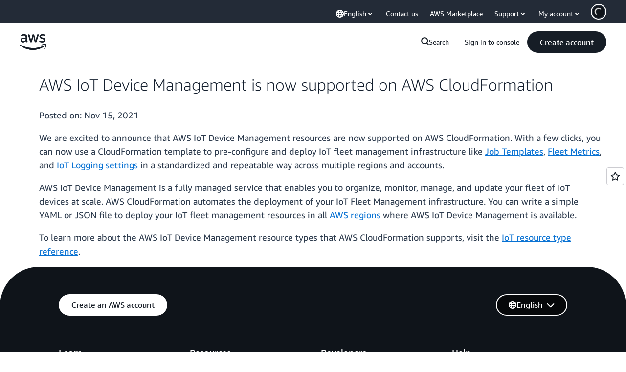

--- FILE ---
content_type: text/html;charset=UTF-8
request_url: https://amazonwebservicesinc.tt.omtrdc.net/m2/amazonwebservicesinc/ubox/raw?mboxPC=1768986581314-386758&mboxSession=1768986581302-919712&uniq=1768986581317-954204
body_size: -91
content:
{"url":"/en_US/optimization_testing/ccba-footer/master","campaignId":"610677","environmentId":"350","userPCId":"1768986581314-386758.44_0"}